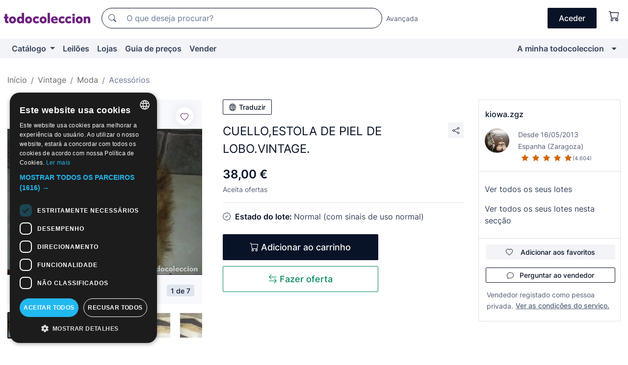

--- FILE ---
content_type: text/javascript
request_url: https://assets2.todocoleccion.online/react/build/static/js/runtime.js?202601290908
body_size: 2202
content:
!function(){"use strict";var f,a,i,d,l,n={},r={};function s(e){var t=r[e];if(void 0!==t)return t.exports;t=r[e]={id:e,loaded:!1,exports:{}};return n[e].call(t.exports,t,t.exports,s),t.loaded=!0,t.exports}s.m=n,s.amdO={},f=[],s.O=function(e,t,n,r){if(!t){for(var o=1/0,a=0;a<f.length;a++){for(var i,t=f[a][0],n=f[a][1],r=f[a][2],c=!0,u=0;u<t.length;u++)(!1&r||r<=o)&&Object.keys(s.O).every(function(e){return s.O[e](t[u])})?t.splice(u--,1):(c=!1,r<o&&(o=r));c&&(f.splice(a--,1),void 0!==(i=n())&&(e=i))}return e}r=r||0;for(var a=f.length;0<a&&f[a-1][2]>r;a--)f[a]=f[a-1];f[a]=[t,n,r]},s.n=function(e){var t=e&&e.__esModule?function(){return e.default}:function(){return e};return s.d(t,{a:t}),t},i=Object.getPrototypeOf?function(e){return Object.getPrototypeOf(e)}:function(e){return e.__proto__},s.t=function(t,e){if(1&e&&(t=this(t)),8&e)return t;if("object"==typeof t&&t){if(4&e&&t.__esModule)return t;if(16&e&&"function"==typeof t.then)return t}var n=Object.create(null);s.r(n);var r={};a=a||[null,i({}),i([]),i(i)];for(var o=2&e&&t;"object"==typeof o&&!~a.indexOf(o);o=i(o))Object.getOwnPropertyNames(o).forEach(function(e){r[e]=function(){return t[e]}});return r.default=function(){return t},s.d(n,r),n},s.d=function(e,t){for(var n in t)s.o(t,n)&&!s.o(e,n)&&Object.defineProperty(e,n,{enumerable:!0,get:t[n]})},s.f={},s.e=function(n){return Promise.all(Object.keys(s.f).reduce(function(e,t){return s.f[t](n,e),e},[]))},s.u=function(e){return"static/js/"+({1445:"ModalInfoPagotc",2042:"AjaxErrorModal",2046:"MensajeroPage",2835:"ModalSellerFilters",3712:"MitcVendedorGestionDeEnviosPage",4229:"ThumbsGalleryModal",4713:"MitcRecogidasProgramadasPageContainer",4946:"EnsureLoggedInContainer",5901:"SummaryNotificationsContainer",6310:"EditorWithHiddenTextarea",6434:"AddressForm",6576:"OrderPageContainer",6981:"AlertModalInfoPagotc",7396:"react-quill",7697:"PaymentProcessPage",7717:"AfterSaleHelpPage",9032:"CollectionsManagementPage",9269:"MisPujasPageContainer",9463:"RequireLogin"}[e]||e)+"."+{342:"5a8adee9",628:"3d969b85",954:"808a0670",1047:"96cd7c55",1109:"bdf7eaa4",1445:"aa58c1e7",1761:"d91d4fe8",2042:"6b8fe22f",2046:"2691e656",2391:"9e471e5c",2478:"a2f3113e",2555:"ce5fe33b",2781:"ea166a7c",2835:"8393bd34",3247:"8d9b24e8",3418:"e1cfd0c5",3712:"109affb0",4229:"917694c1",4391:"4f52a924",4604:"be646693",4713:"50455289",4946:"22fa463f",4952:"58f4efe0",5073:"a5ea62e5",5901:"5339c89f",6227:"3267292c",6310:"c2f4aab6",6434:"ba414525",6576:"aeea81c1",6626:"108d6c43",6981:"6593dcbc",7043:"193552b7",7396:"b7144fda",7697:"e801da6b",7717:"e15c0c0d",7721:"bd06cb3b",8143:"7709b81d",8727:"7f0478f0",9032:"7dbff75b",9269:"72aa7b64",9403:"0a63bd17",9456:"26ec60ed",9463:"1608db15"}[e]+".93.chunk.js"},s.g=function(){if("object"==typeof globalThis)return globalThis;try{return this||new Function("return this")()}catch(e){if("object"==typeof window)return window}}(),s.hmd=function(e){return(e=Object.create(e)).children||(e.children=[]),Object.defineProperty(e,"exports",{enumerable:!0,set:function(){throw new Error("ES Modules may not assign module.exports or exports.*, Use ESM export syntax, instead: "+e.id)}}),e},s.o=function(e,t){return Object.prototype.hasOwnProperty.call(e,t)},d={},l="todocoleccion-react:",s.l=function(r,e,t,n){if(d[r])d[r].push(e);else{var o,a;if(void 0!==t)for(var i=document.getElementsByTagName("script"),c=0;c<i.length;c++){var u=i[c];if(u.getAttribute("src")==r||u.getAttribute("data-webpack")==l+t){o=u;break}}o||(a=!0,(o=document.createElement("script")).charset="utf-8",o.timeout=120,s.nc&&o.setAttribute("nonce",s.nc),o.setAttribute("data-webpack",l+t),o.src=r),d[r]=[e];var e=function(e,t){o.onerror=o.onload=null,clearTimeout(f);var n=d[r];if(delete d[r],o.parentNode&&o.parentNode.removeChild(o),n&&n.forEach(function(e){return e(t)}),e)return e(t)},f=setTimeout(e.bind(null,void 0,{type:"timeout",target:o}),12e4);o.onerror=e.bind(null,o.onerror),o.onload=e.bind(null,o.onload),a&&document.head.appendChild(o)}},s.r=function(e){"undefined"!=typeof Symbol&&Symbol.toStringTag&&Object.defineProperty(e,Symbol.toStringTag,{value:"Module"}),Object.defineProperty(e,"__esModule",{value:!0})},s.nmd=function(e){return e.paths=[],e.children||(e.children=[]),e},s.p="/react/build/",function(){var f={3666:0};s.f.j=function(n,e){var t,r,o=s.o(f,n)?f[n]:void 0;0!==o&&(o?e.push(o[2]):3666!=n?(t=new Promise(function(e,t){o=f[n]=[e,t]}),e.push(o[2]=t),t=s.p+s.u(n),r=new Error,s.l(t,function(e){var t;s.o(f,n)&&(0!==(o=f[n])&&(f[n]=void 0),o&&(t=e&&("load"===e.type?"missing":e.type),e=e&&e.target&&e.target.src,r.message="Loading chunk "+n+" failed.\n("+t+": "+e+")",r.name="ChunkLoadError",r.type=t,r.request=e,o[1](r)))},"chunk-"+n,n)):f[n]=0)},s.O.j=function(e){return 0===f[e]};function e(e,t){var n,r,o,a=t[0],i=t[1],c=t[2],u=0;if(a.some(function(e){return 0!==f[e]})){for(n in i)s.o(i,n)&&(s.m[n]=i[n]);c&&(o=c(s))}for(e&&e(t);u<a.length;u++)r=a[u],s.o(f,r)&&f[r]&&f[r][0](),f[r]=0;return s.O(o)}var t=self.webpackChunktodocoleccion_react=self.webpackChunktodocoleccion_react||[];t.forEach(e.bind(null,0)),t.push=e.bind(null,t.push.bind(t))}()}();